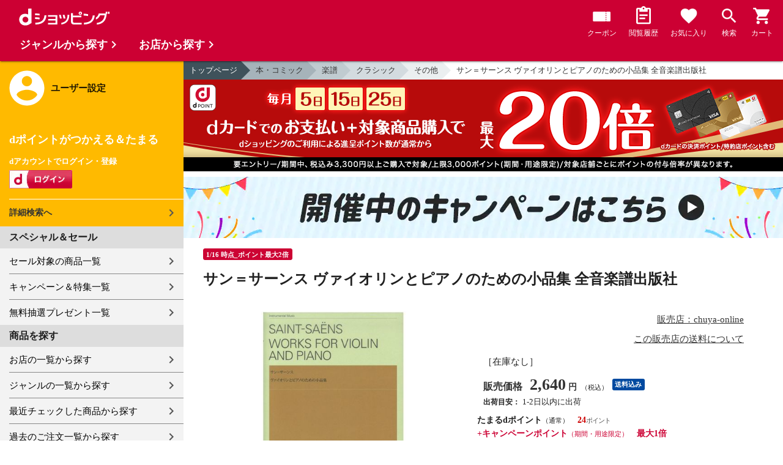

--- FILE ---
content_type: text/html;charset=UTF-8
request_url: https://dshopping.docomo.ne.jp/webApi/partnerRanking/?perPage=10&genre_code=&pcode=065&sort=w_sale_rank&rankTitle=%E5%A3%B2%E3%82%8C%E7%AD%8B%E3%83%A9%E3%83%B3%E3%82%AD%E3%83%B3%E3%82%B0&pageId=CMS_ds_10002107
body_size: 1608
content:




















	<section class="main_sec main_sec--layout01">
		<header class="main_sec-header">
			<h2 class="main_sec-header_title">売れ筋ランキング</h2>
			<div class="main_sec-header_link">
				<a href="/rankingList?rankingTarget=5&partnerCode=065&partnerRankSort=1&rankingTitle=chuya-online"
					class="text_link">ランキングをもっと見る</a>
			</div>
		</header>
		<div class="main_sec-body">
			<ul class="col_list col_list--ranking slider">
				
					
						<li class="col_list-item top3">
					
					
					<a class="col_cassette" href="/products/065231944?sku=065231944"
						onclick="new Products(this, 'CMS_ds_10002107').putProduct('ギターヘッドホンアンプ BOSS KTN-GO2 KATANA GO 2 ギターアンプ エフェクター ボス KATANA:GO', '065231944', '065231944', '19635', 'chuya-online', '', '', 'アンプ', '楽器向けヘッドホンアンプ', '').ee_mProductClick();">
						<div class="col_cassette-count">1<span
								class="col_cassette-count_unit">位</span>
						</div>
						<div class="col_cassette-tmb">
							<img class="col_cassette-tmb_img" src="https://dshopping.docomo.ne.jp/images/product/065/2344/medium/231944.jpg" alt="">
						</div>
						<div class="col_cassette-body">
							<p class="partner-name">chuya-online</p>
							<p class="name">ギターヘッドホンアンプ BOSS KTN-GO2 KATANA GO 2 ギターアンプ エフェクター ボス KATANA:GO</p>
							<ul class="tagList">
								
								
							</ul>
							<div class="product-price">
								19,635
								円
							</div>
							<ul class="tagList">
								
									<li class="tag tag-postage">送料込み</li>
								
								
								<li class="point-info"><strong><span class="red">178</span></strong></li>
							</ul>
						</div>
					</a>
					</li>
				
					
						<li class="col_list-item top3">
					
					
					<a class="col_cassette" href="/products/065126587?sku=065126587"
						onclick="new Products(this, 'CMS_ds_10002107').putProduct('Vital Audio VA-08 Mk-II POWER CARRIER パワーサプライ', '065126587', '065126587', '16410', 'chuya-online', '', '', 'エフェクター', '電源・パワーサプライ', '').ee_mProductClick();">
						<div class="col_cassette-count">2<span
								class="col_cassette-count_unit">位</span>
						</div>
						<div class="col_cassette-tmb">
							<img class="col_cassette-tmb_img" src="https://dshopping.docomo.ne.jp/images/product/065/1287/medium/126587.jpg" alt="">
						</div>
						<div class="col_cassette-body">
							<p class="partner-name">chuya-online</p>
							<p class="name">Vital Audio VA-08 Mk-II POWER CARRIER パワーサプライ</p>
							<ul class="tagList">
								
								
							</ul>
							<div class="product-price">
								16,410
								円
							</div>
							<ul class="tagList">
								
									<li class="tag tag-postage">送料込み</li>
								
								
								<li class="point-info"><strong><span class="red">149</span></strong></li>
							</ul>
						</div>
					</a>
					</li>
				
					
						<li class="col_list-item top3">
					
					
					<a class="col_cassette" href="/products/065208258?sku=065208258"
						onclick="new Products(this, 'CMS_ds_10002107').putProduct('SAVAREZ サバレス 510ERP Evolution Cantiga PREMIUM Normal tension クラシックギター弦', '065208258', '065208258', '2971', 'chuya-online', '', '', 'ギター・ベース', '弦', 'クラシックギター弦').ee_mProductClick();">
						<div class="col_cassette-count">3<span
								class="col_cassette-count_unit">位</span>
						</div>
						<div class="col_cassette-tmb">
							<img class="col_cassette-tmb_img" src="https://dshopping.docomo.ne.jp/images/product/065/2058/medium/208258.jpg" alt="">
						</div>
						<div class="col_cassette-body">
							<p class="partner-name">chuya-online</p>
							<p class="name">SAVAREZ サバレス 510ERP Evolution Cantiga PREMIUM Normal tension クラシックギター弦</p>
							<ul class="tagList">
								
								
							</ul>
							<div class="product-price">
								2,971
								円
							</div>
							<ul class="tagList">
								
									<li class="tag tag-postage">送料込み</li>
								
								
								<li class="point-info"><strong><span class="red">27</span></strong></li>
							</ul>
						</div>
					</a>
					</li>
				
					
					
						<li class="col_list-item">
					
					<a class="col_cassette" href="/products/06566117?sku=06566117"
						onclick="new Products(this, 'CMS_ds_10002107').putProduct('コルグ KORG microKEY-25 USB MIDIキーボード', '06566117', '06566117', '10080', 'chuya-online', '', '', 'PA・レコーディング・DTM', 'MIDI関連機器', '').ee_mProductClick();">
						<div class="col_cassette-count">4<span
								class="col_cassette-count_unit">位</span>
						</div>
						<div class="col_cassette-tmb">
							<img class="col_cassette-tmb_img" src="https://dshopping.docomo.ne.jp/images/product/065/6617/medium/66117.jpg" alt="">
						</div>
						<div class="col_cassette-body">
							<p class="partner-name">chuya-online</p>
							<p class="name">コルグ KORG microKEY-25 USB MIDIキーボード</p>
							<ul class="tagList">
								
								
							</ul>
							<div class="product-price">
								10,080
								円
							</div>
							<ul class="tagList">
								
									<li class="tag tag-postage">送料込み</li>
								
								
								<li class="point-info"><strong><span class="red">91</span></strong></li>
							</ul>
						</div>
					</a>
					</li>
				
					
					
						<li class="col_list-item">
					
					<a class="col_cassette" href="/products/065231797?sku=065231797"
						onclick="new Products(this, 'CMS_ds_10002107').putProduct('SEIKO セイコー STH200WH チューナーメトロノーム ホワイト', '065231797', '065231797', '4116', 'chuya-online', '', '', '楽器アクセサリー', 'チューナーメトロノーム', '').ee_mProductClick();">
						<div class="col_cassette-count">5<span
								class="col_cassette-count_unit">位</span>
						</div>
						<div class="col_cassette-tmb">
							<img class="col_cassette-tmb_img" src="https://dshopping.docomo.ne.jp/images/product/065/2397/medium/231797.jpg" alt="">
						</div>
						<div class="col_cassette-body">
							<p class="partner-name">chuya-online</p>
							<p class="name">SEIKO セイコー STH200WH チューナーメトロノーム ホワイト</p>
							<ul class="tagList">
								
								
							</ul>
							<div class="product-price">
								4,116
								円
							</div>
							<ul class="tagList">
								
									<li class="tag tag-postage">送料込み</li>
								
								
								<li class="point-info"><strong><span class="red">37</span></strong></li>
							</ul>
						</div>
					</a>
					</li>
				
					
					
						<li class="col_list-item">
					
					<a class="col_cassette" href="/products/06593162?sku=06593162"
						onclick="new Products(this, 'CMS_ds_10002107').putProduct('RAINBOW DGB-141010E アコースティックギター用ギグバッグ', '06593162', '06593162', '4042', 'chuya-online', '', '', 'ギター・ベース', 'ケース', 'ギターケース').ee_mProductClick();">
						<div class="col_cassette-count">6<span
								class="col_cassette-count_unit">位</span>
						</div>
						<div class="col_cassette-tmb">
							<img class="col_cassette-tmb_img" src="https://dshopping.docomo.ne.jp/images/product/065/9362/medium/93162.jpg" alt="">
						</div>
						<div class="col_cassette-body">
							<p class="partner-name">chuya-online</p>
							<p class="name">RAINBOW DGB-141010E アコースティックギター用ギグバッグ</p>
							<ul class="tagList">
								
								
							</ul>
							<div class="product-price">
								4,042
								円
							</div>
							<ul class="tagList">
								
									<li class="tag tag-postage">送料込み</li>
								
								
								<li class="point-info"><strong><span class="red">36</span></strong></li>
							</ul>
						</div>
					</a>
					</li>
				
					
					
						<li class="col_list-item">
					
					<a class="col_cassette" href="/products/065172693?sku=065172693"
						onclick="new Products(this, 'CMS_ds_10002107').putProduct('TAMA TSB24BK スティックバッグ', '065172693', '065172693', '3156', 'chuya-online', '', '', 'ドラム', 'アクセサリー', 'ケース').ee_mProductClick();">
						<div class="col_cassette-count">7<span
								class="col_cassette-count_unit">位</span>
						</div>
						<div class="col_cassette-tmb">
							<img class="col_cassette-tmb_img" src="https://dshopping.docomo.ne.jp/images/product/065/1793/medium/172693.jpg" alt="">
						</div>
						<div class="col_cassette-body">
							<p class="partner-name">chuya-online</p>
							<p class="name">TAMA TSB24BK スティックバッグ</p>
							<ul class="tagList">
								
								
							</ul>
							<div class="product-price">
								3,156
								円
							</div>
							<ul class="tagList">
								
									<li class="tag tag-postage">送料込み</li>
								
								
								<li class="point-info"><strong><span class="red">28</span></strong></li>
							</ul>
						</div>
					</a>
					</li>
				
					
					
						<li class="col_list-item">
					
					<a class="col_cassette" href="/products/065100117?sku=065100117"
						onclick="new Products(this, 'CMS_ds_10002107').putProduct('KORG AW-4G BK PitchCrow-G クリップチューナー', '065100117', '065100117', '2515', 'chuya-online', '', '', '楽器アクセサリー', 'チューナー', 'クリップチューナー').ee_mProductClick();">
						<div class="col_cassette-count">8<span
								class="col_cassette-count_unit">位</span>
						</div>
						<div class="col_cassette-tmb">
							<img class="col_cassette-tmb_img" src="https://dshopping.docomo.ne.jp/images/product/065/1017/medium/100117.jpg" alt="">
						</div>
						<div class="col_cassette-body">
							<p class="partner-name">chuya-online</p>
							<p class="name">KORG AW-4G BK PitchCrow-G クリップチューナー</p>
							<ul class="tagList">
								
								
							</ul>
							<div class="product-price">
								2,515
								円
							</div>
							<ul class="tagList">
								
									<li class="tag tag-postage">送料込み</li>
								
								
								<li class="point-info"><strong><span class="red">22</span></strong></li>
							</ul>
						</div>
					</a>
					</li>
				
					
					
						<li class="col_list-item">
					
					<a class="col_cassette" href="/products/065216117?sku=065216117"
						onclick="new Products(this, 'CMS_ds_10002107').putProduct('チューナーマイク ヤマハ YAMAHA TM-40PK チューナー用 コンタクトマイク クリップマイク ミニプラグ仕様 ピンク', '065216117', '065216117', '2215', 'chuya-online', '', '', '楽器アクセサリー', 'チューナー', 'クリップチューナー').ee_mProductClick();">
						<div class="col_cassette-count">9<span
								class="col_cassette-count_unit">位</span>
						</div>
						<div class="col_cassette-tmb">
							<img class="col_cassette-tmb_img" src="https://dshopping.docomo.ne.jp/images/product/065/2117/medium/216117.jpg" alt="">
						</div>
						<div class="col_cassette-body">
							<p class="partner-name">chuya-online</p>
							<p class="name">チューナーマイク ヤマハ YAMAHA TM-40PK チューナー用 コンタクトマイク クリップマイク ミニプラグ仕様 ピンク</p>
							<ul class="tagList">
								
								
							</ul>
							<div class="product-price">
								2,215
								円
							</div>
							<ul class="tagList">
								
									<li class="tag tag-postage">送料込み</li>
								
								
								<li class="point-info"><strong><span class="red">20</span></strong></li>
							</ul>
						</div>
					</a>
					</li>
				
					
					
						<li class="col_list-item">
					
					<a class="col_cassette" href="/products/06529376?sku=06529376"
						onclick="new Products(this, 'CMS_ds_10002107').putProduct('ESP ES-S-17L ギターストラップ', '06529376', '06529376', '2074', 'chuya-online', '', '', 'ギター・ベース', 'アクセサリー・パーツ', 'ストラップ').ee_mProductClick();">
						<div class="col_cassette-count">10<span
								class="col_cassette-count_unit">位</span>
						</div>
						<div class="col_cassette-tmb">
							<img class="col_cassette-tmb_img" src="https://dshopping.docomo.ne.jp/images/product/065/2976/medium/29376.jpg" alt="">
						</div>
						<div class="col_cassette-body">
							<p class="partner-name">chuya-online</p>
							<p class="name">ESP ES-S-17L ギターストラップ</p>
							<ul class="tagList">
								
								
							</ul>
							<div class="product-price">
								2,074
								円
							</div>
							<ul class="tagList">
								
									<li class="tag tag-postage">送料込み</li>
								
								
								<li class="point-info"><strong><span class="red">18</span></strong></li>
							</ul>
						</div>
					</a>
					</li>
				
			</ul>
		</div>
	</section>


--- FILE ---
content_type: text/html;charset=UTF-8
request_url: https://dshopping.docomo.ne.jp/webApi/partnerRanking/?perPage=10&genre_code=&pcode=065&sort=w_count_rank&rankTitle=%E4%BA%BA%E6%B0%97%E3%83%A9%E3%83%B3%E3%82%AD%E3%83%B3%E3%82%B0&pageId=CMS_ds_10002107
body_size: 1625
content:




















	<section class="main_sec main_sec--layout01">
		<header class="main_sec-header">
			<h2 class="main_sec-header_title">人気ランキング</h2>
			<div class="main_sec-header_link">
				<a href="/rankingList?rankingTarget=5&partnerCode=065&partnerRankSort=2&rankingTitle=chuya-online"
					class="text_link">ランキングをもっと見る</a>
			</div>
		</header>
		<div class="main_sec-body">
			<ul class="col_list col_list--ranking slider">
				
					
						<li class="col_list-item top3">
					
					
					<a class="col_cassette" href="/products/065208258?sku=065208258"
						onclick="new Products(this, 'CMS_ds_10002107').putProduct('SAVAREZ サバレス 510ERP Evolution Cantiga PREMIUM Normal tension クラシックギター弦', '065208258', '065208258', '2971', 'chuya-online', '', '', 'ギター・ベース', '弦', 'クラシックギター弦').ee_mProductClick();">
						<div class="col_cassette-count">1<span
								class="col_cassette-count_unit">位</span>
						</div>
						<div class="col_cassette-tmb">
							<img class="col_cassette-tmb_img" src="https://dshopping.docomo.ne.jp/images/product/065/2058/medium/208258.jpg" alt="">
						</div>
						<div class="col_cassette-body">
							<p class="partner-name">chuya-online</p>
							<p class="name">SAVAREZ サバレス 510ERP Evolution Cantiga PREMIUM Normal tension クラシックギター弦</p>
							<ul class="tagList">
								
								
							</ul>
							<div class="product-price">
								2,971
								円
							</div>
							<ul class="tagList">
								
									<li class="tag tag-postage">送料込み</li>
								
								
								<li class="point-info"><strong><span class="red">27</span></strong></li>
							</ul>
						</div>
					</a>
					</li>
				
					
						<li class="col_list-item top3">
					
					
					<a class="col_cassette" href="/products/065216117?sku=065216117"
						onclick="new Products(this, 'CMS_ds_10002107').putProduct('チューナーマイク ヤマハ YAMAHA TM-40PK チューナー用 コンタクトマイク クリップマイク ミニプラグ仕様 ピンク', '065216117', '065216117', '2215', 'chuya-online', '', '', '楽器アクセサリー', 'チューナー', 'クリップチューナー').ee_mProductClick();">
						<div class="col_cassette-count">2<span
								class="col_cassette-count_unit">位</span>
						</div>
						<div class="col_cassette-tmb">
							<img class="col_cassette-tmb_img" src="https://dshopping.docomo.ne.jp/images/product/065/2117/medium/216117.jpg" alt="">
						</div>
						<div class="col_cassette-body">
							<p class="partner-name">chuya-online</p>
							<p class="name">チューナーマイク ヤマハ YAMAHA TM-40PK チューナー用 コンタクトマイク クリップマイク ミニプラグ仕様 ピンク</p>
							<ul class="tagList">
								
								
							</ul>
							<div class="product-price">
								2,215
								円
							</div>
							<ul class="tagList">
								
									<li class="tag tag-postage">送料込み</li>
								
								
								<li class="point-info"><strong><span class="red">20</span></strong></li>
							</ul>
						</div>
					</a>
					</li>
				
					
						<li class="col_list-item top3">
					
					
					<a class="col_cassette" href="/products/065172693?sku=065172693"
						onclick="new Products(this, 'CMS_ds_10002107').putProduct('TAMA TSB24BK スティックバッグ', '065172693', '065172693', '3156', 'chuya-online', '', '', 'ドラム', 'アクセサリー', 'ケース').ee_mProductClick();">
						<div class="col_cassette-count">3<span
								class="col_cassette-count_unit">位</span>
						</div>
						<div class="col_cassette-tmb">
							<img class="col_cassette-tmb_img" src="https://dshopping.docomo.ne.jp/images/product/065/1793/medium/172693.jpg" alt="">
						</div>
						<div class="col_cassette-body">
							<p class="partner-name">chuya-online</p>
							<p class="name">TAMA TSB24BK スティックバッグ</p>
							<ul class="tagList">
								
								
							</ul>
							<div class="product-price">
								3,156
								円
							</div>
							<ul class="tagList">
								
									<li class="tag tag-postage">送料込み</li>
								
								
								<li class="point-info"><strong><span class="red">28</span></strong></li>
							</ul>
						</div>
					</a>
					</li>
				
					
					
						<li class="col_list-item">
					
					<a class="col_cassette" href="/products/065167541?sku=065167541"
						onclick="new Products(this, 'CMS_ds_10002107').putProduct('PLATINUM MPC1 BK デスクアーム式 マイクスタンド', '065167541', '065167541', '1984', 'chuya-online', '', '', 'PA・レコーディング・DTM', 'マイク', 'マイクその他').ee_mProductClick();">
						<div class="col_cassette-count">4<span
								class="col_cassette-count_unit">位</span>
						</div>
						<div class="col_cassette-tmb">
							<img class="col_cassette-tmb_img" src="https://dshopping.docomo.ne.jp/images/product/065/1641/medium/167541.jpg" alt="">
						</div>
						<div class="col_cassette-body">
							<p class="partner-name">chuya-online</p>
							<p class="name">PLATINUM MPC1 BK デスクアーム式 マイクスタンド</p>
							<ul class="tagList">
								
								
							</ul>
							<div class="product-price">
								1,984
								円
							</div>
							<ul class="tagList">
								
									<li class="tag tag-postage">送料込み</li>
								
								
								<li class="point-info"><strong><span class="red">18</span></strong></li>
							</ul>
						</div>
					</a>
					</li>
				
					
					
						<li class="col_list-item">
					
					<a class="col_cassette" href="/products/065s22381?sku=065s22381"
						onclick="new Products(this, 'CMS_ds_10002107').putProduct('ヤマハ YAMAHA S14 4弦用 グランドコンサート クラシックギター バラ弦×2本セット', '065s22381', '065s22381', '798', 'chuya-online', '', '', 'ギター・ベース', '弦', 'クラシックギター弦').ee_mProductClick();">
						<div class="col_cassette-count">5<span
								class="col_cassette-count_unit">位</span>
						</div>
						<div class="col_cassette-tmb">
							<img class="col_cassette-tmb_img" src="https://dshopping.docomo.ne.jp/images/product/065/s281/medium/s22381.jpg" alt="">
						</div>
						<div class="col_cassette-body">
							<p class="partner-name">chuya-online</p>
							<p class="name">ヤマハ YAMAHA S14 4弦用 グランドコンサート クラシックギター バラ弦×2本セット</p>
							<ul class="tagList">
								
								
							</ul>
							<div class="product-price">
								798
								円
							</div>
							<ul class="tagList">
								
									<li class="tag tag-postage">送料込み</li>
								
								
								<li class="point-info"><strong><span class="red">7</span></strong></li>
							</ul>
						</div>
					</a>
					</li>
				
					
					
						<li class="col_list-item">
					
					<a class="col_cassette" href="/products/06593162?sku=06593162"
						onclick="new Products(this, 'CMS_ds_10002107').putProduct('RAINBOW DGB-141010E アコースティックギター用ギグバッグ', '06593162', '06593162', '4042', 'chuya-online', '', '', 'ギター・ベース', 'ケース', 'ギターケース').ee_mProductClick();">
						<div class="col_cassette-count">6<span
								class="col_cassette-count_unit">位</span>
						</div>
						<div class="col_cassette-tmb">
							<img class="col_cassette-tmb_img" src="https://dshopping.docomo.ne.jp/images/product/065/9362/medium/93162.jpg" alt="">
						</div>
						<div class="col_cassette-body">
							<p class="partner-name">chuya-online</p>
							<p class="name">RAINBOW DGB-141010E アコースティックギター用ギグバッグ</p>
							<ul class="tagList">
								
								
							</ul>
							<div class="product-price">
								4,042
								円
							</div>
							<ul class="tagList">
								
									<li class="tag tag-postage">送料込み</li>
								
								
								<li class="point-info"><strong><span class="red">36</span></strong></li>
							</ul>
						</div>
					</a>
					</li>
				
					
					
						<li class="col_list-item">
					
					<a class="col_cassette" href="/products/065126587?sku=065126587"
						onclick="new Products(this, 'CMS_ds_10002107').putProduct('Vital Audio VA-08 Mk-II POWER CARRIER パワーサプライ', '065126587', '065126587', '16410', 'chuya-online', '', '', 'エフェクター', '電源・パワーサプライ', '').ee_mProductClick();">
						<div class="col_cassette-count">7<span
								class="col_cassette-count_unit">位</span>
						</div>
						<div class="col_cassette-tmb">
							<img class="col_cassette-tmb_img" src="https://dshopping.docomo.ne.jp/images/product/065/1287/medium/126587.jpg" alt="">
						</div>
						<div class="col_cassette-body">
							<p class="partner-name">chuya-online</p>
							<p class="name">Vital Audio VA-08 Mk-II POWER CARRIER パワーサプライ</p>
							<ul class="tagList">
								
								
							</ul>
							<div class="product-price">
								16,410
								円
							</div>
							<ul class="tagList">
								
									<li class="tag tag-postage">送料込み</li>
								
								
								<li class="point-info"><strong><span class="red">149</span></strong></li>
							</ul>
						</div>
					</a>
					</li>
				
					
					
						<li class="col_list-item">
					
					<a class="col_cassette" href="/products/06540986?sku=06540986"
						onclick="new Products(this, 'CMS_ds_10002107').putProduct('AriaProII AGS-803L 3セットパック エレキギター弦', '06540986', '06540986', '1344', 'chuya-online', '', '', 'ギター・ベース', '弦', 'エレキギター弦').ee_mProductClick();">
						<div class="col_cassette-count">8<span
								class="col_cassette-count_unit">位</span>
						</div>
						<div class="col_cassette-tmb">
							<img class="col_cassette-tmb_img" src="https://dshopping.docomo.ne.jp/images/product/065/4086/medium/40986.jpg" alt="">
						</div>
						<div class="col_cassette-body">
							<p class="partner-name">chuya-online</p>
							<p class="name">AriaProII AGS-803L 3セットパック エレキギター弦</p>
							<ul class="tagList">
								
								
							</ul>
							<div class="product-price">
								1,344
								円
							</div>
							<ul class="tagList">
								
									<li class="tag tag-postage">送料込み</li>
								
								
								<li class="point-info"><strong><span class="red">12</span></strong></li>
							</ul>
						</div>
					</a>
					</li>
				
					
					
						<li class="col_list-item">
					
					<a class="col_cassette" href="/products/065169104?sku=065169104"
						onclick="new Products(this, 'CMS_ds_10002107').putProduct('声楽ライブラリー コンコーネ50番 中声用 全音楽譜出版社', '065169104', '065169104', '1210', 'chuya-online', '', '', '楽譜', '合唱用楽譜', '').ee_mProductClick();">
						<div class="col_cassette-count">9<span
								class="col_cassette-count_unit">位</span>
						</div>
						<div class="col_cassette-tmb">
							<img class="col_cassette-tmb_img" src="https://dshopping.docomo.ne.jp/images/product/065/1604/medium/169104.jpg" alt="">
						</div>
						<div class="col_cassette-body">
							<p class="partner-name">chuya-online</p>
							<p class="name">声楽ライブラリー コンコーネ50番 中声用 全音楽譜出版社</p>
							<ul class="tagList">
								
								
							</ul>
							<div class="product-price">
								1,210
								円
							</div>
							<ul class="tagList">
								
									<li class="tag tag-postage">送料込み</li>
								
								
								<li class="point-info"><strong><span class="red">11</span></strong></li>
							</ul>
						</div>
					</a>
					</li>
				
					
					
						<li class="col_list-item">
					
					<a class="col_cassette" href="/products/065169796?sku=065169796"
						onclick="new Products(this, 'CMS_ds_10002107').putProduct('Famous No.1600 N ウクレレストラップ', '065169796', '065169796', '1963', 'chuya-online', '', '', '弦楽器', 'アクセサリー', 'ウクレレ用アクセサリー').ee_mProductClick();">
						<div class="col_cassette-count">10<span
								class="col_cassette-count_unit">位</span>
						</div>
						<div class="col_cassette-tmb">
							<img class="col_cassette-tmb_img" src="https://dshopping.docomo.ne.jp/images/product/065/1696/medium/169796.jpg" alt="">
						</div>
						<div class="col_cassette-body">
							<p class="partner-name">chuya-online</p>
							<p class="name">Famous No.1600 N ウクレレストラップ</p>
							<ul class="tagList">
								
								
							</ul>
							<div class="product-price">
								1,963
								円
							</div>
							<ul class="tagList">
								
									<li class="tag tag-postage">送料込み</li>
								
								
								<li class="point-info"><strong><span class="red">17</span></strong></li>
							</ul>
						</div>
					</a>
					</li>
				
			</ul>
		</div>
	</section>
